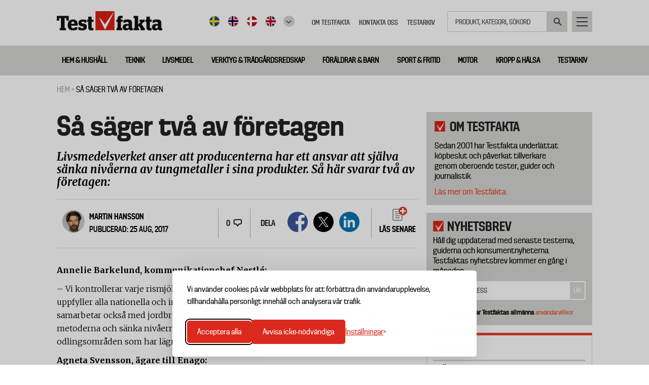

--- FILE ---
content_type: text/html; charset=UTF-8
request_url: https://testfakta.se/sv/article/sa-sager-tva-av-foretagen
body_size: 12453
content:
<!DOCTYPE html>
<html lang="sv" dir="ltr" prefix="content: http://purl.org/rss/1.0/modules/content/  dc: http://purl.org/dc/terms/  foaf: http://xmlns.com/foaf/0.1/  og: http://ogp.me/ns#  rdfs: http://www.w3.org/2000/01/rdf-schema#  schema: http://schema.org/  sioc: http://rdfs.org/sioc/ns#  sioct: http://rdfs.org/sioc/types#  skos: http://www.w3.org/2004/02/skos/core#  xsd: http://www.w3.org/2001/XMLSchema# ">
  <head>
    <meta charset="utf-8" />
<meta name="description" content="Livsmedelsverket anser att producenterna har ett ansvar att själva sänka nivåerna av tungmetaller i sina produkter. Så här svarar två av företagen: " />
<meta name="robots" content="index, follow" />
<link rel="canonical" href="https://testfakta.se/sv/article/sa-sager-tva-av-foretagen" />
<meta property="og:site_name" content="Testfakta" />
<meta name="MobileOptimized" content="width" />
<meta name="HandheldFriendly" content="true" />
<meta name="viewport" content="width=device-width, initial-scale=1.0" />
<meta property="og:image" content="https://www.testfakta.se/themes/testfakta/logoShared.png" />
<link rel="icon" href="/themes/testfakta/favicon.ico" type="image/vnd.microsoft.icon" />

    <title>Så säger två av företagen</title>
    <link rel="stylesheet" media="all" href="/sites/default/files/css/css_oKyE7eOUW-16rIJ7NElYuEH6LSuwIEtwkKuoN9PmYIw.css?delta=0&amp;language=sv&amp;theme=testfakta&amp;include=eJw9jFEOwjAMQy9UrUeq0jYbZWmD4gwYp2diGj_We7bkzO5sCVoaScKNrI0l5c1dByJ8l8NDWbk2V0tUilptOuKfptl0OI8aihCwx0zgizsDtDAuH1qPTY1jte1BMtGd3mcx1DpJ-3DADud-_jjDZ1qd4iKaScKz8Qvxl1PXugl_AZPqTHc" />
<link rel="stylesheet" media="all" href="/sites/default/files/css/css_kx5jx_yB2gjC9uFvJsEp3LYJtRzUeoR-2sTZadlpBEg.css?delta=1&amp;language=sv&amp;theme=testfakta&amp;include=eJw9jFEOwjAMQy9UrUeq0jYbZWmD4gwYp2diGj_We7bkzO5sCVoaScKNrI0l5c1dByJ8l8NDWbk2V0tUilptOuKfptl0OI8aihCwx0zgizsDtDAuH1qPTY1jte1BMtGd3mcx1DpJ-3DADud-_jjDZ1qd4iKaScKz8Qvxl1PXugl_AZPqTHc" />

    
    <!-- Google Tag Manager -->
      <script>(function(w,d,s,l,i){w[l]=w[l]||[];w[l].push({'gtm.start':
      new Date().getTime(),event:'gtm.js'});var f=d.getElementsByTagName(s)[0],
      j=d.createElement(s),dl=l!='dataLayer'?'&l='+l:'';j.async=true;j.src=
      'https://www.googletagmanager.com/gtm.js?id='+i+dl;f.parentNode.insertBefore(j,f);
      })(window,document,'script','dataLayer','GTM-KK7KC4S');</script>
    <!-- End Google Tag Manager -->
  </head>
  <body class="page-node-4539 path-node page-node-type-article path-language-sv">
    <!-- Google Tag Manager (noscript) -->
      <noscript><iframe src="https://www.googletagmanager.com/ns.html?id=GTM-KK7KC4S"
      height="0" width="0" style="display:none;visibility:hidden"></iframe></noscript>
    <!-- End Google Tag Manager (noscript) -->
        <a href="#main-content" class="visually-hidden focusable skip-link">
      Hoppa till huvudinnehåll
    </a>
    
      <div class="dialog-off-canvas-main-canvas" data-off-canvas-main-canvas>
    

<div class="layout-container">

  <header role="banner">
    
  <div class="region region-header">
    <div class="inner">
      




<div id="block-testfakta-branding" class="block block-system block-system-branding-block block-type-">
  
    
  <div class="content">
          <a href="/sv" title="Hem" rel="home" class="site-logo">
      <img src="/themes/testfakta/logo.png" alt="Hem" />
    </a>
          </div>
</div>





<div id="block-utilitymenu" class="block block-tf-base block-tf-base-util-menu block-type-">
  
    
  <div class="content">
          <div class="util">
      <a href="javascript:;" class="navigation">Huvudmeny</a>
  </div>
      </div>
</div>
<div class="search-block-form block block-search container-inline" data-drupal-selector="search-block-form" id="block-testfakta-search" role="search">
  
    
  <div class="content">
          <form action="/sok" method="get" id="search-block-form" accept-charset="UTF-8">
  <div class="js-form-item form-item js-form-type-search form-type-search js-form-item-keys form-item-keys form-no-label">
      <label for="edit-keys" class="visually-hidden">Sök</label>
        <input title="Ange de termer du vill söka efter." placeholder="Produkt, kategori, sökord" data-drupal-selector="edit-keys" type="search" id="edit-keys" name="keys" value="" size="15" maxlength="128" class="form-search" />

        </div>
<div data-drupal-selector="edit-actions" class="form-actions js-form-wrapper form-wrapper" id="edit-actions--3"><input data-drupal-selector="edit-submit" type="submit" id="edit-submit--2" value="Sök" class="button js-form-submit form-submit" />
</div>

</form>

      </div>
</div>
<nav role="navigation" aria-labelledby="block-topmeny-menu" id="block-topmeny" class="block block-menu navigation menu--top-meny">
            
  <h2 class="visually-hidden" id="block-topmeny-menu">Top meny</h2>
  

        

              <ul class="menu">
                    <li class="menu-item">
        <a href="/sv/guidar-koparen-framjar-kvalitet" target="" data-drupal-link-system-path="node/4782">Om Testfakta</a>
              </li>
                <li class="menu-item">
        <a href="/sv/testfaktas-redaktion" target="" data-drupal-link-system-path="node/5404">Kontakta oss</a>
              </li>
                <li class="menu-item">
        <a href="/sv/testarkiv" target="" data-drupal-link-system-path="testarkiv">Testarkiv</a>
              </li>
        </ul>
  


  </nav>





<div id="block-languageflags" class="block block-tf-base block-tf-base-language-flags block-type-">
  
    
  <div class="content">
            <ul>
    <li><a href="http://www.testfakta.se" target="_self" class="sv">Svenska</a></li>
    <li><a href="http://www.testfakta.no/" target="_blank" class="no">Norge</a></li>
    <li><a href="http://www.testfakta.dk/" target="_blank" class="da">Danmark</a></li>
    <li><a href="http://www.testfakta.com/" target="_blank" class="uk">Engelska</a></li>
    <li class="drop-down"><a href="#" ></a>
      <ul class="none-nordic-language-list">
        <li><a href="http://www.testfakta.com/fi" target="_blank" class="fi">Finland</a></li>
        <li><a href="http://www.testfakta.com/fr" target="_blank" class="fr">Frankrike</a></li>
        <li><a href="http://www.testfakta.com/nl" target="_blank" class="nl">Nederländerna</a></li>
        <li><a href="http://www.testfakta.com/de" target="_blank" class="de">Tyskland</a></li>
      </ul>
    </li>
  </ul>

      </div>
</div>

    </div>
  </div>

  </header>

    <div class="region region-primary-menu">
    <nav role="navigation" aria-labelledby="block-huvudmenyny-menu" id="block-huvudmenyny" class="block block-menu navigation menu--huvudmeny-ny">
            
  <h2 class="visually-hidden" id="block-huvudmenyny-menu">Huvudmeny ny</h2>
  

        

              <ul class="menu">
                    <li class="menu-item menu-item--expanded">
        <a href="/sv/hem-hushall" target="" data-drupal-link-system-path="taxonomy/term/1">Hem &amp; hushåll</a>
                                <ul class="menu">
                    <li class="menu-item">
        <a href="/sv/baddmadrasser" target="" data-drupal-link-system-path="taxonomy/term/30">Bäddmadrasser</a>
              </li>
                <li class="menu-item">
        <a href="/sv/dammsugare" target="" data-drupal-link-system-path="taxonomy/term/32">Dammsugare</a>
              </li>
                <li class="menu-item">
        <a href="/sv/husdjur" target="" data-drupal-link-system-path="taxonomy/term/29">Husdjur</a>
              </li>
                <li class="menu-item">
        <a href="/sv/sangar" target="" data-drupal-link-system-path="taxonomy/term/31">Sängar</a>
              </li>
                <li class="menu-item">
        <a href="/sv/flyttkartonger" target="" data-drupal-link-system-path="taxonomy/term/1647">Flyttkartonger</a>
              </li>
        </ul>
  
              </li>
                <li class="menu-item menu-item--expanded">
        <a href="/sv/teknik" target="" data-drupal-link-system-path="taxonomy/term/68">Teknik</a>
                                <ul class="menu">
                    <li class="menu-item">
        <a href="/sv/horlurar" target="" data-drupal-link-system-path="taxonomy/term/36">Hörlurar</a>
              </li>
                <li class="menu-item">
        <a href="/sv/luftrenare" target="" data-drupal-link-system-path="taxonomy/term/1643">Luftrenare</a>
              </li>
                <li class="menu-item">
        <a href="/sv/alkomatare" target="" data-drupal-link-system-path="taxonomy/term/1646">Alkomätare</a>
              </li>
                <li class="menu-item">
        <a href="/sv/actionkameror" target="" data-drupal-link-system-path="taxonomy/term/39">Actionkameror</a>
              </li>
                <li class="menu-item">
        <a href="/sv/bluetooth-hogtalare" target="" data-drupal-link-system-path="taxonomy/term/38">Bluetooth högtalare</a>
              </li>
                <li class="menu-item">
        <a href="/sv/mobilladdare" target="" data-drupal-link-system-path="taxonomy/term/37">Mobilladdare</a>
              </li>
                <li class="menu-item">
        <a href="/sv/elektronik" target="" data-drupal-link-system-path="taxonomy/term/28">Elektronik</a>
              </li>
        </ul>
  
              </li>
                <li class="menu-item menu-item--expanded">
        <a href="/sv/livsmedel" target="" data-drupal-link-system-path="taxonomy/term/27">Livsmedel</a>
                                <ul class="menu">
                    <li class="menu-item">
        <a href="/sv/ekonomi" target="" data-drupal-link-system-path="taxonomy/term/66">Ekonomi</a>
              </li>
                <li class="menu-item">
        <a href="/sv/falukorv" target="" data-drupal-link-system-path="taxonomy/term/35">Falukorv</a>
              </li>
                <li class="menu-item">
        <a href="/sv/kaffe" target="" data-drupal-link-system-path="taxonomy/term/34">Kaffe</a>
              </li>
                <li class="menu-item">
        <a href="/sv/konsument" target="" data-drupal-link-system-path="taxonomy/term/67">Konsument</a>
              </li>
                <li class="menu-item">
        <a href="/sv/odlad-lax" target="" data-drupal-link-system-path="taxonomy/term/33">Odlad lax</a>
              </li>
        </ul>
  
              </li>
                <li class="menu-item menu-item--expanded">
        <a href="/sv/verktyg-tradgardsredskap" target="" data-drupal-link-system-path="taxonomy/term/2">Verktyg &amp; trädgårdsredskap</a>
                                <ul class="menu">
                    <li class="menu-item">
        <a href="/sv/robotgrasklippare" target="" data-drupal-link-system-path="taxonomy/term/50">Robotgräsklippare</a>
              </li>
        </ul>
  
              </li>
                <li class="menu-item menu-item--expanded">
        <a href="/sv/foraldrar-barn" target="" data-drupal-link-system-path="taxonomy/term/25">Föräldrar &amp; barn</a>
                                <ul class="menu">
                    <li class="menu-item">
        <a href="/sv/vinteroveraller-barn" target="" data-drupal-link-system-path="taxonomy/term/1641">Vinteroveraller för barn</a>
              </li>
                <li class="menu-item">
        <a href="/sv/vinterskor-barn" target="" data-drupal-link-system-path="taxonomy/term/1640">Vinterskor för barn</a>
              </li>
                <li class="menu-item">
        <a href="/sv/bilbarnstolar" target="" data-drupal-link-system-path="taxonomy/term/42">Bilbarnstolar</a>
              </li>
                <li class="menu-item">
        <a href="/sv/barnvagnar" target="" data-drupal-link-system-path="taxonomy/term/41">Barnvagnar</a>
              </li>
                <li class="menu-item">
        <a href="/sv/barnstolar" target="" data-drupal-link-system-path="taxonomy/term/1642">Barnstolar</a>
              </li>
                <li class="menu-item">
        <a href="/sv/babysitters" target="" data-drupal-link-system-path="taxonomy/term/40">Babysitters</a>
              </li>
        </ul>
  
              </li>
                <li class="menu-item menu-item--expanded">
        <a href="/sv/sport-fritid" target="" data-drupal-link-system-path="taxonomy/term/26">Sport &amp; fritid</a>
                                <ul class="menu">
                    <li class="menu-item">
        <a href="/sv/cykelhjalmar" target="" data-drupal-link-system-path="taxonomy/term/48">Cykelhjälmar</a>
              </li>
                <li class="menu-item">
        <a href="/sv/cykellas" target="" data-drupal-link-system-path="taxonomy/term/51">Cykellås</a>
              </li>
                <li class="menu-item">
        <a href="/sv/termosar" target="" data-drupal-link-system-path="taxonomy/term/1645">Termosar</a>
              </li>
                <li class="menu-item">
        <a href="/sv/loparskor" target="" data-drupal-link-system-path="taxonomy/term/47">Löparskor</a>
              </li>
                <li class="menu-item">
        <a href="/sv/lattviktsjackor" target="" data-drupal-link-system-path="taxonomy/term/1644">Lättviktsjackor</a>
              </li>
        </ul>
  
              </li>
                <li class="menu-item menu-item--expanded">
        <a href="/sv/motor" target="" data-drupal-link-system-path="taxonomy/term/3">Motor</a>
                                <ul class="menu">
                    <li class="menu-item">
        <a href="/sv/elcyklar" target="" data-drupal-link-system-path="taxonomy/term/49">Elcyklar</a>
              </li>
                <li class="menu-item">
        <a href="/sv/mc-hjalmar" target="" data-drupal-link-system-path="taxonomy/term/44">MC-hjälmar</a>
              </li>
                <li class="menu-item">
        <a href="/sv/starthjalpsbatterier" target="" data-drupal-link-system-path="taxonomy/term/65">Starthjälpsbatterier</a>
              </li>
                <li class="menu-item">
        <a href="/sv/takboxar" target="" data-drupal-link-system-path="taxonomy/term/43">Takboxar</a>
              </li>
        </ul>
  
              </li>
                <li class="menu-item menu-item--expanded">
        <a href="/sv/kropp-halsa" target="" data-drupal-link-system-path="taxonomy/term/4">Kropp &amp; hälsa</a>
                                <ul class="menu">
                    <li class="menu-item">
        <a href="/sv/hudlotion" target="" data-drupal-link-system-path="taxonomy/term/46">Hudlotion</a>
              </li>
                <li class="menu-item">
        <a href="/sv/solkram" target="" data-drupal-link-system-path="taxonomy/term/45">Solkräm</a>
              </li>
        </ul>
  
              </li>
                <li class="menu-item">
        <a href="/sv/testarkiv" target="" data-drupal-link-system-path="testarkiv">Testarkiv</a>
              </li>
        </ul>
  


  </nav>

  </div>

  

    <div class="region region-breadcrumb">
    




<div id="block-breadcrumbs" class="block block-system block-system-breadcrumb-block block-type-">
  
    
  <div class="content">
            <nav class="breadcrumb" role="navigation" aria-labelledby="system-breadcrumb">
    <h2 id="system-breadcrumb" class="visually-hidden">Länkstig</h2>
    <span>Du är här:</span>
    
    <ol>
          <li>
                  <a href="/sv/frontpage">Hem</a>
              </li>
          <li>
                  Så säger två av företagen
              </li>
        </ol>
  </nav>

      </div>
</div>

  </div>


    <div class="region region-highlighted">
    <div data-drupal-messages-fallback class="hidden"></div>





<div id="block-headerimageswithcontent" class="block block-tf-base block-header-images-with-content block-type-">
  
    
  <div class="content">
          
      </div>
</div>

  </div>


  

  <main role="main" style="" class="article-type-52">
    <a id="main-content" tabindex="-1"></a>    <div class="layout-content ">
        <div class="region region-content">
    




<div id="block-testfakta-page-title" class="block block-core block-page-title-block block-type-">
  
    
  <div class="content">
          
  <h1 class="page-title">Så säger två av företagen</h1>


      </div>
</div>





<div id="block-testfakta-content" class="block block-system block-system-main-block block-type-">
  
    
  <div class="content">
          <div class="panel-display panel-article-layout clearfix" >
    <div class="container-top">
        <div class="panel-panel panel-row-1">
            <div class="panel-wrapper container">
                <div class="block-region-row-top">




<div class="block block-tf-base block-tf-base-top-ad-article block-type-">
  
    
  <div class="content">
          
      </div>
</div>
</div>
            </div>
        </div>
    </div>
    <div class="container-top-full-width">
        <div class="panel-panel panel-row-2">
            <div class="panel-wrapper container">
                <div class="block-region-row-top-full-width"></div>
            </div>
        </div>
    </div>
    <div class="container-content">
        <div class="panel-panel panel-col-left">
            <div class="panel-wrapper container"><div class="block-region-col-left">




<div class="block block-tf-base block-tf-base-article-top-render block-type-">
  
    
  <div class="content">
          <h1>Så säger två av företagen</h1>



      <div class="teaser">
      <p><p>Livsmedelsverket anser att producenterna har ett ansvar att själva sänka nivåerna av tungmetaller i sina produkter. Så här svarar två av företagen:&nbsp;</p>
</p>
    </div>
  
  <div class="meta">
              <div class="box creator">
                  <div class="image">
              <img src="https://testfakta.se/sites/default/files/styles/article_creator_avatar/public/2017-07/byline_martin_hansson.jpg?itok=Py18bpBR" alt="Martin Hansson" />
          </div>
                <div class="t">
                                
          <span class="name">
                          Martin Hansson
            
                                      
                                  </span>
          <span class="created">Publicerad: 25 aug, 2017</span>
        </div>
      </div>

              <div class="box comments">
          <a href="javascript:;">
                                    <span class="nr-of-comments"><span class="val">0</span></span>

                      </a>
        </div>
              <div class="box share">
      <label>Dela</label>
      

<div style="display: none"><link rel="preload" href="/modules/contrib/better_social_sharing_buttons/assets/dist/sprites/social-icons--square.svg" as="image" type="image/svg+xml" crossorigin="anonymous" /></div>

<div class="social-sharing-buttons">
                <a href="https://www.facebook.com/sharer/sharer.php?u=https://testfakta.se/sv/article/sa-sager-tva-av-foretagen&amp;title=Node%20view" target="_blank" title="Share to Facebook" aria-label="Share to Facebook" class="social-sharing-buttons-button share-facebook" rel="noopener">
            <svg aria-hidden="true" width="40px" height="40px" style="border-radius:20px;">
                <use href="/modules/contrib/better_social_sharing_buttons/assets/dist/sprites/social-icons--square.svg#facebook" />
            </svg>
        </a>
    
                <a href="https://twitter.com/intent/tweet?text=Node%20view+https://testfakta.se/sv/article/sa-sager-tva-av-foretagen" target="_blank" title="Share to X" aria-label="Share to X" class="social-sharing-buttons-button share-x" rel="noopener">
            <svg aria-hidden="true" width="40px" height="40px" style="border-radius:20px;">
                <use href="/modules/contrib/better_social_sharing_buttons/assets/dist/sprites/social-icons--square.svg#x" />
            </svg>
        </a>
    
        
        
        
                <a href="https://www.linkedin.com/sharing/share-offsite/?url=https://testfakta.se/sv/article/sa-sager-tva-av-foretagen" target="_blank" title="Share to Linkedin" aria-label="Share to Linkedin" class="social-sharing-buttons-button share-linkedin" rel="noopener">
            <svg aria-hidden="true" width="40px" height="40px" style="border-radius:20px;">
                <use href="/modules/contrib/better_social_sharing_buttons/assets/dist/sprites/social-icons--square.svg#linkedin" />
            </svg>
        </a>
    
    
    
        
        
        
        
        
        
    </div>

    </div>
                  <div class="box tf-flag-article">
          <a href="/sv/bookmark/add/4539"><span class="paper"><span class="ico add"></span></span><span class="text">Läs senare</span></a>
        </div>
            </div>


                                                                                  
      </div>
</div>





<div class="block block-tf-base block-tf-base-widget-simple block-type-">
  
    
  <div class="content">
          
      </div>
</div>





<div class="block block-ctools block-entity-viewnode block-type-">
  
    
  <div class="content">
          
<article about="/sv/article/sa-sager-tva-av-foretagen" typeof="schema:Article" class="node node--type-article node--view-mode-full">
  <div class="node__content">
          
            <div property="schema:text" class="clearfix text-formatted field field--name-body field--type-text-with-summary field--label-hidden field__item"><p><strong>Annelie Barkelund, kommunikationchef Nestlé:</strong></p>

<p>– Vi kontrollerar varje rismjöls-parti innan den går in i produktionen och våra produkter uppfyller alla nationella och internationella säkerhetskrav för arsenik i ris. Nestlé samarbetar också med jordbruksuniversitet, leverantörer och odlare för att förbättra metoderna och sänka nivåerna i riset. Vi fortsätter också att förbättra vår kunskap om vilka odlingsområden som har lägre nivåer av arsenik.</p>

<p><strong>Agneta Svensson, ägare till Enago:</strong><br>
– Vi är medvetna om att havre kan innehålla kadmium och eftersom våra produkter är mjölkfria blir koncentrationen av havren större än i produkter som även innehåller mjölkprotein. Men vi kontrollerar våra produkter regelbundet och både våra egna analyser och Livsmedelsverkets kontroller visar att vi håller oss till regelverket.</p>

<p>– Men självklart vill vi ha så låga nivåer som möjligt och detta jobbar vi aktivt med. Vi analyserar varje havrebatch och skickar tillbaka om det inte uppfyller våra krav.<br>
&nbsp;</p>
</div>
      
      </div>
</article>

      </div>
</div>





<div class="block block-tf-base block-tf-base-article-product-winner block-type-">
  
    
  <div class="content">
          
      </div>
</div>





<div class="block block-tf-base block-tf-base-article-small-meta block-type-">
  
    
  <div class="content">
          
      </div>
</div>





<div class="block block-tf-base block-tf-base-disqus-comments block-type-">
  
      <h2>facebook Comments</h2>
    
  <div class="content">
          <div id="fb-root"></div>
<script async defer crossorigin="anonymous" src="https://connect.facebook.net/sv_SE/sdk.js#xfbml=1&version=v12.0&autoLogAppEvents=1" nonce="oSRPJNlZ"></script>
  <div class="fb-comments"  data-mobile href="https://testfakta.se/article/sa-sager-tva-av-foretagen" data-href="https://testfakta.se/article/sa-sager-tva-av-foretagen" data-width="100%" data-numposts="5" data-colorscheme="light" data-order-by="reverse_time"></div>

      </div>
</div>





<div class="views-element-container block block-views block-views-blocknewslist-block-2 block-type-">
  
    
  <div class="content">
          <div><div class="view view-newslist view-id-newslist view-display-id-block_2 js-view-dom-id-b619d6b5b38c30a5174eb471a48562e6c411f82efb3f931bdd841d19c709e343">
  <div class="view-header">
    <h3><span>Fler nyheter</span></h3>
  </div>
      <div class="view-filters">
      <form class="views-exposed-form" data-drupal-selector="views-exposed-form-newslist-block-2" action="/sv/article/sa-sager-tva-av-foretagen" method="get" id="views-exposed-form-newslist-block-2" accept-charset="UTF-8">
  <div class="form--inline clearfix">
  <div class="js-form-item form-item js-form-type-textfield form-type-textfield js-form-item-created form-item-created">
      <label for="edit-created">Authored on</label>
        <input data-drupal-selector="edit-created" type="text" id="edit-created" name="created" value="" size="30" maxlength="128" class="form-text" />

        </div>
<div data-drupal-selector="edit-actions" class="form-actions js-form-wrapper form-wrapper" id="edit-actions"><input data-drupal-selector="edit-submit-newslist" type="submit" id="edit-submit-newslist" value="Apply" class="button js-form-submit form-submit" />
</div>

</div>

</form>

    </div>
    
      <div class="view-content">
      <div data-drupal-views-infinite-scroll-content-wrapper class="views-infinite-scroll-content-wrapper clearfix">

                        
                      <div class="views-row row-standard">
          
      <div class="row-container">
        <div class="article-listing-inner big-image">
          <a href="/sv/hem-hushall/article/overlagsen-vinnare-i-stort-test-av-flyttkartonger">
            <div class="big-pic">
              <img src="https://testfakta.se/sites/default/files/styles/article_listing_new/public/tf_media/XX_Alla_kartonger_1.jpg?itok=zAibVhD2">
                              <div class="red-label">
                  <span class="lab-test">Laboratorietest</span>
                </div>
                          </div>
          </a>
          <div class="text-inner have-image">
                          <h2><a href="/sv/hem-hushall/article/overlagsen-vinnare-i-stort-test-av-flyttkartonger">Överlägsen vinnare i stort test av flyttkartonger</a></h2>
            
                          <div class="text"> <p>Läge att flytta, eller bara dags att rensa i röran? Testfaktas test av flyttkartonger vägleder dig till det bästa valet som står pall för både lyft och stapling. Två kartonger fick godkänt, resten klarade inte att uppfylla alla kraven.&nbsp;</p></div>
            
            <div class="meta-wrapper">
              <div class="meta-data">
                2 Januari
              </div>
            </div>
          </div>
        </div>
      </div>
    </div>
  
          <div class="views-columns-row">
                                        
                
                                      <div class="views-row col-left row-standard">
                  
          <div class="row-container">
            <div class="article-listing-inner small-top-image">
              <a href="/sv/hem-hushall/article/greppvanliga-sulor-minskar-halkolyckor">
                <div class="small-top-pic" style="background-image:url(https://testfakta.se/sites/default/files/styles/article_listing_new/public/tf_media/Falla_klar_0.jpeg?itok=7T70arcl)">
                  <img src="https://testfakta.se/sites/default/files/styles/article_listing_new/public/tf_media/Falla_klar_0.jpeg?itok=7T70arcl">
                                      <div class="red-label">
                      <span class="lab-test">Laboratorietest</span>
                    </div>
                                  </div>
              </a>
              <div class="text-inner have-image">
                                  <h2><a href="/sv/hem-hushall/article/greppvanliga-sulor-minskar-halkolyckor">Greppvänliga sulor minskar halkolyckor</a></h2>
                
                                  <div class="text"> <p>Varje år skadas runt 25 000 personer i Sverige sedan de halkat omkull på is eller snö enligt Konsumentverket.&nbsp;Risken för att halka ökar markant om man inte har rätt sorts skor på fötterna. Testfakta har testat 40 olika sorters skor för att avgöra vilka som håller dig på benen – och vilka du riskerar att halka med.&nbsp;</p></div>
                
                <div class="meta-wrapper">
                  <div class="meta-data">
                    19 December 2025
                  </div>
                </div>
              </div>
            </div>
          </div>
        </div>
                                        
                                  
                                     <div class="views-row col-right row-uppdragstest">
                  
          <div class="row-container">
            <div class="article-listing-inner small-top-image">
              <a href="/sv/livsmedel/article/otillatna-pesticidhalter-i-farska-orter-flera-dillsorter-borde-inte-saljas-i">
                <div class="small-top-pic" style="background-image:url(https://testfakta.se/sites/default/files/styles/article_listing_new/public/tf_media/Alla%20o%CC%88rter%20bakgrund%20foto%20Malin%20Hefvelin%20Testfakta%20-%20stor%20%E2%80%93%20medel.jpeg?itok=n1O3cGfZ)">
                  <img src="https://testfakta.se/sites/default/files/styles/article_listing_new/public/tf_media/Alla%20o%CC%88rter%20bakgrund%20foto%20Malin%20Hefvelin%20Testfakta%20-%20stor%20%E2%80%93%20medel.jpeg?itok=n1O3cGfZ">
                                      <div class="red-label">
                      <span class="lab-test">Laboratorietest</span>
                    </div>
                                  </div>
              </a>
              <div class="text-inner have-image">
                                  <h2><a href="/sv/livsmedel/article/otillatna-pesticidhalter-i-farska-orter-flera-dillsorter-borde-inte-saljas-i">Otillåtna pesticidhalter i färska örter – flera dillsorter borde inte säljas i butik</a></h2>
                
                                  <div class="text"> <p>Testfaktas stora laboratoriegranskning av färska örter visar att flera av dem innehåller det förbjudna bekämpningsmedlet DDT och otillåtet höga halter av svamppesticiden penkonazol.</p></div>
                
                <div class="meta-wrapper">
                  <div class="meta-data">
                    12 December 2025
                  </div>
                </div>
              </div>
            </div>
          </div>
        </div>
          </div>
  
  
        
               <div class="views-row row-standard">
      
    <div class="row-container">

      <div class="article-listing-inner small-image">
                  <a href="/sv/livsmedel/article/stor-skillnad-pa-smak-och-pris-mellan-olika-kaffesorter">
            <div class="small-pic" style="background-image:url(https://testfakta.se/sites/default/files/styles/article_listing_new/public/2025-11/Alla%20kaffesorter.jpg?itok=rWoZybat) ">
              <img src="https://testfakta.se/sites/default/files/styles/article_listing_new/public/2025-11/Alla%20kaffesorter.jpg?itok=rWoZybat">
                              <div class="red-label">
                  <span class="lab-test">Laboratorietest</span>
                </div>
                          </div>
          </a>
        
        <div class="text-inner have-image">
                      <h2><a href="/sv/livsmedel/article/stor-skillnad-pa-smak-och-pris-mellan-olika-kaffesorter">Stor skillnad på smak och pris mellan olika kaffesorter</a></h2>
          
                      <div class="text"> <p>Bryggkaffe har onekligen en särskild plats i svenska hjärtan; puttrandet från en bryggare är nog ett av de svenskaste ljud som finns. Samtidigt har kaffet ökat rejält i prisde senaste åren. Testfakta har testat smak och akrylamidhalt på de tolv vanligaste&nbsp;<br>sorterna av bryggkaffe i butik, och hittar både toppval och bottennapp.&nbsp;</p></div>
          
          <div class="meta-wrapper">
            <div class="meta-data">
              28 November 2025
            </div>
          </div>
        </div>
      </div>
    </div>
  </div>
  
        
               <div class="views-row row-uppdragstest">
      
    <div class="row-container">

      <div class="article-listing-inner small-image">
                  <a href="/sv/hem-hushall/article/test-av-clas-ohlsons-noppborttagare">
            <div class="small-pic" style="background-image:url(https://testfakta.se/sites/default/files/styles/article_listing_new/public/tf_media/CO_Noppborttagare.png?itok=33IBw5to) ">
              <img src="https://testfakta.se/sites/default/files/styles/article_listing_new/public/tf_media/CO_Noppborttagare.png?itok=33IBw5to">
                              <div class="red-label">
                  <span class="lab-test">Laboratorietest</span>
                </div>
                          </div>
          </a>
        
        <div class="text-inner have-image">
                      <h2><a href="/sv/hem-hushall/article/test-av-clas-ohlsons-noppborttagare">Test av Clas Ohlsons noppborttagare</a></h2>
          
                      <div class="text"> <p>På uppdrag av Testfakta har det ackrediterade laboratoriet Weber &amp; Leucht GmbH i Fulda, Tyskland, genomfört ett omfattande prestanda- och kvalitetstest av Clas Ohlsons noppborttagare (artikelnummer 44-6180). Testet omfattar mekanisk prestanda, ergonomi, säkerhet och användarvänlighet och bygger på etablerade och standardiserade testmetoder för textila produkter.</p></div>
          
          <div class="meta-wrapper">
            <div class="meta-data">
              26 November 2025
            </div>
          </div>
        </div>
      </div>
    </div>
  </div>
  
        
               <div class="views-row row-standard">
      
    <div class="row-container">

      <div class="article-listing-inner small-image">
                  <a href="/sv/hem-hushall/article/viktigt-med-ratt-sang-god-somn">
            <div class="small-pic" style="background-image:url(https://testfakta.se/sites/default/files/styles/article_listing_new/public/tf_media/Huvudillustration_16_9.png?itok=1cEwG-Jl) ">
              <img src="https://testfakta.se/sites/default/files/styles/article_listing_new/public/tf_media/Huvudillustration_16_9.png?itok=1cEwG-Jl">
                          </div>
          </a>
        
        <div class="text-inner have-image">
                      <h2><a href="/sv/hem-hushall/article/viktigt-med-ratt-sang-god-somn">Viktigt med rätt säng för god sömn</a></h2>
          
                      <div class="text"> <p>Fast eller mjuk, skum eller spiralfjädrar, zonindelad eller inte? Många begrepp och ett gigantiskt utbud gör det svårt att hitta rätt i sängdjungeln. Testfakta och ergonomiexpert Dr Florian Heidinger reder ut begreppen.</p>
</div>
          
          <div class="meta-wrapper">
            <div class="meta-data">
              23 November 2025
            </div>
          </div>
        </div>
      </div>
    </div>
  </div>
  
        
               <div class="views-row row-standard">
      
    <div class="row-container">

      <div class="article-listing-inner small-image">
                  <a href="/sv/hem-hushall/article/haller-kalsongerna-mattet-testfaktas-stora-kalsongtest-ger-svar">
            <div class="small-pic" style="background-image:url(https://testfakta.se/sites/default/files/styles/article_listing_new/public/2025-11/1_Jack_Jones.jpg?itok=xxM47biU) ">
              <img src="https://testfakta.se/sites/default/files/styles/article_listing_new/public/2025-11/1_Jack_Jones.jpg?itok=xxM47biU">
                              <div class="red-label">
                  <span class="lab-test">Laboratorietest</span>
                </div>
                          </div>
          </a>
        
        <div class="text-inner have-image">
                      <h2><a href="/sv/hem-hushall/article/haller-kalsongerna-mattet-testfaktas-stora-kalsongtest-ger-svar">Håller kalsongerna måttet? Testfaktas stora kalsongtest ger svar.</a></h2>
          
                      <div class="text"> <p class="p1">Kalsonger som tappar formen och blir noppiga efter några tvättar gör ingen glad. Testfaktas stora laboratorietest av boxerbriefs i bomull visar att skillnaderna i kvalitet är stora. Jack &amp; Jones, Calvin Klein och Calida klarade tvätt, torktumling och töjning bäst – medan Björn Borg och Uniqlo tappade formen.</p></div>
          
          <div class="meta-wrapper">
            <div class="meta-data">
              7 November 2025
            </div>
          </div>
        </div>
      </div>
    </div>
  </div>
  
        
               <div class="views-row row-standard">
      
    <div class="row-container">

      <div class="article-listing-inner small-image">
                  <a href="/sv/livsmedel/article/mogelgift-i-tomatpure">
            <div class="small-pic" style="background-image:url(https://testfakta.se/sites/default/files/styles/article_listing_new/public/tf_media/Tomatpure%20na%CC%88rbild%20liggande.jpg?itok=GOfpiW5_) ">
              <img src="https://testfakta.se/sites/default/files/styles/article_listing_new/public/tf_media/Tomatpure%20na%CC%88rbild%20liggande.jpg?itok=GOfpiW5_">
                              <div class="red-label">
                  <span class="lab-test">Laboratorietest</span>
                </div>
                          </div>
          </a>
        
        <div class="text-inner have-image">
                      <h2><a href="/sv/livsmedel/article/mogelgift-i-tomatpure">Mögelgift i tomatpuré</a></h2>
          
                      <div class="text"> <p class="p1">Tomater som möglat under odling eller lagring kan bilda mögelgifter med potentiellt allvarliga hälsorisker. Testfaktas analys av 14 fabrikat av tomatpuré visar på anmärkningsvärt höga nivåer i vissa produkter.</p></div>
          
          <div class="meta-wrapper">
            <div class="meta-data">
              29 Oktober 2025
            </div>
          </div>
        </div>
      </div>
    </div>
  </div>
  
        
               <div class="views-row row-standard">
      
    <div class="row-container">

      <div class="article-listing-inner small-image">
                  <a href="/sv/hem-hushall/article/som-man-baddar-far-man-sova-0">
            <div class="small-pic" style="background-image:url(https://testfakta.se/sites/default/files/styles/article_listing_new/public/tf_media/hildingsa%CC%88ngar_test_4.jpg?itok=FYRjMwzN) ">
              <img src="https://testfakta.se/sites/default/files/styles/article_listing_new/public/tf_media/hildingsa%CC%88ngar_test_4.jpg?itok=FYRjMwzN">
                              <div class="red-label">
                  <span class="lab-test">Laboratorietest</span>
                </div>
                          </div>
          </a>
        
        <div class="text-inner have-image">
                      <h2><a href="/sv/hem-hushall/article/som-man-baddar-far-man-sova-0">Som man bäddar får man sova</a></h2>
          
                      <div class="text"> <p class="p1">En bra bäddmadrass kan göra din säng både bättre och skönare. Men det är stora skillnader mellan olika märken visar Testfaktas stora test av bäddmadrasser under 3000 kronor.</p></div>
          
          <div class="meta-wrapper">
            <div class="meta-data">
              8 Oktober 2025
            </div>
          </div>
        </div>
      </div>
    </div>
  </div>
  
        
               <div class="views-row row-standard">
      
    <div class="row-container">

      <div class="article-listing-inner small-image">
                  <a href="/sv/kropp-halsa/article/premiumglas-ar-bast-men-alla-klarar-kraven">
            <div class="small-pic" style="background-image:url(https://testfakta.se/sites/default/files/styles/article_listing_new/public/tf_media/1_Smuts_vattenavvisande.png?itok=Eyjvd6tM) ">
              <img src="https://testfakta.se/sites/default/files/styles/article_listing_new/public/tf_media/1_Smuts_vattenavvisande.png?itok=Eyjvd6tM">
                              <div class="red-label">
                  <span class="lab-test">Laboratorietest</span>
                </div>
                          </div>
          </a>
        
        <div class="text-inner have-image">
                      <h2><a href="/sv/kropp-halsa/article/premiumglas-ar-bast-men-alla-klarar-kraven">Premiumglas är bäst – men alla klarar kraven</a></h2>
          
                      <div class="text"> <p class="p1">Priset på glasögonglas skiljer sig rejält mellan olika tillverkare och optikerkedjor. Testfaktas stora test av glasögonglas visar att premiumglasen från tillverkarna är något bättre, framför allt när det gäller reptålighet, men inga glasögonglas är dåliga.</p></div>
          
          <div class="meta-wrapper">
            <div class="meta-data">
              18 September 2025
            </div>
          </div>
        </div>
      </div>
    </div>
  </div>

</div>

    </div>
  
      
<ul class="js-pager__items pager" data-drupal-views-infinite-scroll-pager>
  <li class="pager__item">
    <a class="button" href="?page=1" title="Load more items" rel="next">Fler nyheter</a>
  </li>
</ul>

          </div>
</div>

      </div>
</div>
</div></div>
        </div>
        <div class="panel-panel panel-col-right">
            <div class="panel-wrapper container"><div class="block-region-col-right">

  
  

<div class="block block-block-content block-block-content85390bbb-ee9b-48c4-b61a-e259f782be14 block-type-basic block-add-icon-to-title block-grey-bg">
  
      <h2>Om Testfakta</h2>
    
  <div class="content">
          
            <div class="clearfix text-formatted field field--name-body field--type-text-with-summary field--label-hidden field__item"><p>Sedan 2001 har Testfakta underlättat köpbeslut och påverkat tillverkare genom&nbsp;oberoende tester, guider och journalistik.</p>

<p><a href="http://www.testfakta.se/sv/guidar-koparen-framjar-kvalitet">Läs mer om Testfakta.</a></p>
</div>
      
      </div>
</div>
<div class="mailchimp-signup-subscribe-form block block-mailchimp-signup block-mailchimp-signup-subscribe-blockprenumerera-pa-vart-nyhetsbrev2" data-drupal-selector="mailchimp-signup-subscribe-block-prenumerera-pa-vart-nyhetsbrev2-form">
  
      <h2>Nyhetsbrev</h2>
    
  <div class="content">
          <form action="/sv/article/sa-sager-tva-av-foretagen" method="post" id="mailchimp-signup-subscribe-block-prenumerera-pa-vart-nyhetsbrev2-form" accept-charset="UTF-8">
  Håll dig uppdaterad med senaste testerna, guiderna och konsumentnyheterna. Testfaktas nyhetsbrev kommer en gång i månaden.<div id="mailchimp-newsletter-91850348b9-mergefields" class="mailchimp-newsletter-mergefields"><div class="js-form-item form-item js-form-type-email form-type-email js-form-item-mergevars-email form-item-mergevars-email">
      <label for="edit-mergevars-email" class="js-form-required form-required">E-postadress</label>
        <input autocomplete="email" placeholder="DIN E-POSTADRESS" data-drupal-selector="edit-mergevars-email" type="email" id="edit-mergevars-email" name="mergevars[EMAIL]" value="" size="25" maxlength="254" class="form-email required" required="required" aria-required="true" />

        </div>
</div><input autocomplete="off" data-drupal-selector="form-e8j2dv-hrshnbjzx9-cs0w7zso8ts6ewjv9dgl-rtek" type="hidden" name="form_build_id" value="form-e8j2DV_hrshNBJzx9_CS0W7ZsO8Ts6ewJV9dGL_rTek" />
<input data-drupal-selector="edit-mailchimp-signup-subscribe-block-prenumerera-pa-vart-nyhetsbrev2-form" type="hidden" name="form_id" value="mailchimp_signup_subscribe_block_prenumerera_pa_vart_nyhetsbrev2_form" />
<div data-drupal-selector="edit-actions" class="form-actions js-form-wrapper form-wrapper" id="edit-actions--2"><input data-drupal-selector="edit-submit" type="submit" id="edit-submit" name="op" value="OK" class="button js-form-submit form-submit" />
</div>

</form>

      </div>
  <div class="signup-accept-terms">
    <input type="checkbox" id="signupAcceptTerms">
          <label for="signupAcceptTerms">Jag accepterar Testfaktas allmänna <a href="javascript:;" class="show-terms">användarvillkor</a></label>
      </div>
  <div class="terms" style="display: none;">
          Din e-postadress sparas för att vi ska kunna skicka ut vårt nyhetsbrev, samt ge dig tillgång till information från Testfakta. Ingen person eller organisation utanför Testfakta får tillgång till dina uppgifter. För att ta ta del av eller ändra de uppgifter som finns registrerade om dig, kontakta info@testfakta.se.
      </div>
</div>
 




<div class="views-element-container block block-views block-views-blocklatest-content-block-2 block-type-">
  
      <h2>Senaste</h2>
    
  <div class="content">
          <div><div class="view view-latest-content view-id-latest_content view-display-id-block_2 js-view-dom-id-944620957f641dd8fee7a01a64cd30acb8cca8437aba4ffe87dc53ee7fcaea18">
  
    
      
      <div class="view-content">
          <div class="views-row">
    <div class="views-field views-field-title"><span class="field-content"><a href="/sv/hem-hushall/article/overlagsen-vinnare-i-stort-test-av-flyttkartonger" hreflang="sv">Överlägsen vinnare i stort test av flyttkartonger</a></span></div>
  </div>
    <div class="views-row">
    <div class="views-field views-field-title"><span class="field-content"><a href="/sv/hem-hushall/article/greppvanliga-sulor-minskar-halkolyckor" hreflang="sv">Greppvänliga sulor minskar halkolyckor</a></span></div>
  </div>
    <div class="views-row">
    <div class="views-field views-field-title"><span class="field-content"><a href="/sv/livsmedel/article/stor-skillnad-pa-smak-och-pris-mellan-olika-kaffesorter" hreflang="sv">Stor skillnad på smak och pris mellan olika kaffesorter</a></span></div>
  </div>

    </div>
  
          </div>
</div>

      </div>
</div>





<div class="block block-tf-base block-tf-base-article-theme block-type-">
  
    
  <div class="content">
          
      </div>
</div>





<div class="views-element-container block block-views block-views-blockarticle-related-content-block-1 block-type-">
  
      <h2>Relaterat innehåll</h2>
    
  <div class="content">
          <div><div class="view view-article-related-content view-id-article_related_content view-display-id-block_1 js-view-dom-id-7bb2cb22964b083480eca731ca6274d0dc81b656c3a9f22b47a85adb0ba92ae8">
  
    
      
      <div class="view-content">
          <div class="views-row">
    <div class="views-field views-field-title"><span class="field-content"><a href="/sv/foraldrar-barn/article/grot-och-valling-barn-kan-innehalla-mycket-tungmetaller" hreflang="sv">Gröt och välling för barn kan innehålla för mycket tungmetaller</a></span></div>
  </div>

    </div>
  
          </div>
</div>

      </div>
</div>
</div></div>
        </div>
    </div>
</div>

      </div>
</div>

  </div>

    </div>
    
    
  </main>

      <footer role="contentinfo">
        <div class="region region-footer">
    <div class="content-wrapper">
      




<div id="block-sidfotkontaktuppgifter" class="contactdetails block block-block-content block-block-content7c3acfe1-9a91-45ca-bc68-434fefd556a8 block-type-basic">
  
    
  <div class="content">
          
            <div class="clearfix text-formatted field field--name-body field--type-text-with-summary field--label-hidden field__item"><p><strong>Ansvarig utgivare</strong> Bengt Vernberg<br><strong>Adress</strong>&nbsp;Drottninggatan 81A, 111 60 Stockholm<br>© Copyright 2025&nbsp;Testfakta</p></div>
      
      </div>
</div>





<div id="block-sidfot" class="socialmedia block block-block-content block-block-content01c223aa-7708-4bf4-b98c-48b4e19eaeea block-type-basic">
  
    
  <div class="content">
          
            <div class="clearfix text-formatted field field--name-body field--type-text-with-summary field--label-hidden field__item"><ul>
	<li><a class="facebook" href="https://facebook.com/testfakta" target="_blank">Facebook</a></li>
	<li><a class="youtube" href="https://www.youtube.com/user/Testfakta01" target="_blank">Youtube</a></li>
	<li><a class="instagram" href="https://www.instagram.com/testfakta" target="_blank">Instagram</a></li>
</ul>

<p>&nbsp;</p>
</div>
      
      </div>
</div>

    </div>
  </div>

    </footer>
  
      <div id="after-footer">
        <div class="region region-after-footer">
    




<div id="block-sitebranding" class="block block-system block-system-branding-block block-type-">
  
    
  <div class="content">
          <a href="/sv" title="Hem" rel="home" class="site-logo">
      <img src="/themes/testfakta/logo.png" alt="Hem" />
    </a>
          </div>
</div>
<nav role="navigation" aria-labelledby="block-footermenu-menu" id="block-footermenu" class="block block-menu navigation menu--footer-menu">
            
  <h2 class="visually-hidden" id="block-footermenu-menu">Footer menu</h2>
  

        

              <ul class="menu">
                    <li class="menu-item">
        <a href="/sv/tipsa-oss" target="" data-drupal-link-system-path="node/47">Tipsa oss</a>
              </li>
                <li class="menu-item">
        <a href="/sv/guidar-koparen-framjar-kvalitet" target="" data-drupal-link-system-path="node/4782">Om Testfakta</a>
              </li>
                <li class="menu-item">
        <a href="/sv/prenumerera-pa-testfaktas-nyhetsbrev" target="" data-drupal-link-system-path="node/3916">Nyhetsbrev</a>
              </li>
                <li class="menu-item">
        <a href="/sv/testarkiv" target="" data-drupal-link-system-path="testarkiv">Testarkiv</a>
              </li>
        </ul>
  


  </nav>

  </div>

    </div>
  
  <div class="navigation-overlay">
    <div class="navigation-header">
      <div class="navigation-header-inner">
        <a href="/sv" title="Home" rel="home" class="site-logo">
          <div class="logo"></div>
        </a>
        <a href="javascript:;" class="close">Stäng</a>
      </div>
    </div>
    <h3 class="menu-h3">Ämnesområde</h3>
    <div class="navigation-inner">
      
    </div>
    <div class="navigation-second-wrapper">
      <div class="navigation-second-inner col-2">
                  <div class="box">
            <h3>Temainnehåll</h3>
            <div class="theme-box"><ul class="menu"><li class="menu-item menu-item--expanded"><a href="/sv/tema-cykla">TEMA CYKLA</a><ul class="menu"><li><a href="/sv/article/testfaktas-kopguide-elcyklar">Testfaktas köpguide för elcyklar</a></li><li><a href="/sv/sport-fritid/article/korrapport-elcykel-buddy-bike-sx1">Körrapport elcykel: Buddy Bike sX1</a></li><li><a href="/sv/sport-fritid/article/elcyklar-en-omogen-marknad">Elcyklar -  en omogen marknad</a></li><li><a href="/sv/sport-fritid/article/langtidstest-av-elcyklar-resultat">Långtidstest av elcyklar - resultat</a></li><li class="menu-item"><a href="/sv/tema-cykla">Visa fler...</a></li></ul></ul></div><div class="theme-box"><ul class="menu"><li class="menu-item menu-item--expanded"><a href="/sv/tema-sova">TEMA SOVA</a><ul class="menu"><li><a href="/sv/hem-hushall/article/lag-kvalitet-pa-lakanen">Låg kvalitet på lakanen</a></li><li><a href="/sv/hem-hushall/article/basta-kudden-maxad-nattsomn">Bästa kudden för maxad nattsömn</a></li><li><a href="/sv/baddmadrasser/article/som-man-baddar-far-man-sova">Som man bäddar får man sova</a></li><li><a href="/sv/foraldrar-barn/article/sa-bra-fungerar-babyvakterna">Så bra fungerar babyvakterna </a></li><li><a href="/sv/hem-hushall/article/atta-hjalpmedel-mot-snarkning-somnexperten-ger-rad">Åtta hjälpmedel mot snarkning - sömnexperten ger råd</a></li><li class="menu-item"><a href="/sv/tema-sova">Visa fler...</a></li></ul></ul></div>
          </div>
        
                  <div class="box">
            <h3>Testfakta</h3>
            

              <ul class="menu testfakta menu">
                    <li class="menu-item">
        <a href="/sv/guidar-koparen-framjar-kvalitet" target="" data-drupal-link-system-path="node/4782">Om Testfakta</a>
              </li>
                <li class="menu-item">
        <a href="/sv/tipsa-oss" target="" data-drupal-link-system-path="node/47">Tipsa oss</a>
              </li>
                <li class="menu-item">
        <a href="/sv/prenumerera-pa-testfaktas-nyhetsbrev" target="" data-drupal-link-system-path="node/3916">Nyhetsbrev</a>
              </li>
        </ul>
  


          </div>
        
              </div>
    </div>
  </div>
</div>
  </div>

    
    <script type="text/javascript" src="//s7.addthis.com/js/300/addthis_widget.js#pubid=ra-58f0ed09f650ce42"></script>
    <script type="text/javascript">
      var addthis_config = {"data_track_addressbar":false};
    </script>
    
  
    <script type="application/json" data-drupal-selector="drupal-settings-json">{"path":{"baseUrl":"\/","pathPrefix":"sv\/","currentPath":"node\/4539","currentPathIsAdmin":false,"isFront":false,"currentLanguage":"sv"},"pluralDelimiter":"\u0003","suppressDeprecationErrors":true,"ajaxPageState":{"libraries":"[base64]","theme":"testfakta","theme_token":null},"ajaxTrustedUrl":{"form_action_p_pvdeGsVG5zNF_XLGPTvYSKCf43t8qZYSwcfZl2uzM":true,"\/sv\/article\/sa-sager-tva-av-foretagen":true,"\/sok":true},"ckeditorAccordion":{"accordionStyle":{"collapseAll":1,"keepRowsOpen":1,"animateAccordionOpenAndClose":1,"openTabsWithHash":1,"allowHtmlInTitles":0}},"disqusComments":"testfakta","views":{"ajax_path":"\/sv\/views\/ajax","ajaxViews":{"views_dom_id:b619d6b5b38c30a5174eb471a48562e6c411f82efb3f931bdd841d19c709e343":{"view_name":"newslist","view_display_id":"block_2","view_args":"53","view_path":"\/node\/4539","view_base_path":null,"view_dom_id":"b619d6b5b38c30a5174eb471a48562e6c411f82efb3f931bdd841d19c709e343","pager_element":0}}},"statistics":{"data":{"nid":"4539"},"url":"\/modules\/contrib\/statistics\/statistics.php"},"user":{"uid":0,"permissionsHash":"8f84f1efba07cf66aa54a73f30211270e604e687eb8dc96fafe6fa73735cebda"}}</script>
<script src="/sites/default/files/js/js_WPMNEGv_e4Rpsd1c_9i81qYmo2T_WHD9X0eL9UJMd6Q.js?scope=footer&amp;delta=0&amp;language=sv&amp;theme=testfakta&amp;include=eJxFyGEOgzAIQOELVXukhlFqiAQmoF5_i8bt13v5cKXOad4A0byzaf3dPNw0SXvpHNse9U6JhORIxq_4_gaZ_1KSIgesCXURe4GUg-mMxjpYOakFuonUS6dHp1s_lxE4Ng"></script>
<script src="/modules/contrib/ckeditor_accordion/js/accordion.frontend.min.js?t7d0bf"></script>
<script src="/sites/default/files/js/js_TTHXoYrWwUFdSMOpS8WnYNuKdNRIKKTmut4DF0LK8dc.js?scope=footer&amp;delta=2&amp;language=sv&amp;theme=testfakta&amp;include=eJxFyGEOgzAIQOELVXukhlFqiAQmoF5_i8bt13v5cKXOad4A0byzaf3dPNw0SXvpHNse9U6JhORIxq_4_gaZ_1KSIgesCXURe4GUg-mMxjpYOakFuonUS6dHp1s_lxE4Ng"></script>

  </body>
</html>
